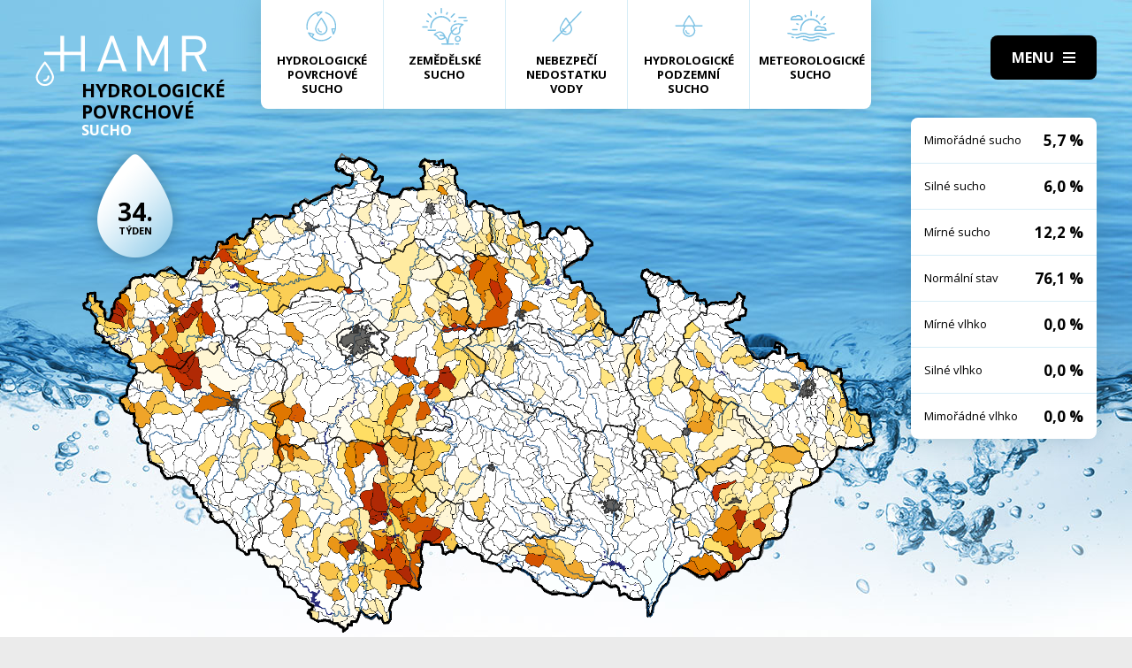

--- FILE ---
content_type: text/html; charset=UTF-8
request_url: https://hamr.chmi.cz/povrchove-1999-34
body_size: 4291
content:
 <!DOCTYPE html> <html> <head> <meta charset="utf-8" /> <link href="//fonts.googleapis.com/css?family=Open+Sans:300,300i,400,400i,600,600i,700,700i&subset=latin-ext" rel="stylesheet" type="text/css"> <link href="https://hamr.chmi.cz/css/8387fccacb5304fb8be9df0359ab8bd9.css?6af12b2" rel="stylesheet" type="text/css"/> <title></title> <meta name="Keywords" content=""> <meta name="Description" content=""> <meta property="og:site_name" content="HAMR"> <meta name="apple-mobile-web-app-title" content="Hamr.chmi.cz"> <script type="text/javascript" src="/scripts/jquery-3.2.1.min.js"></script> <script src="/scripts/input-replace.js" type="text/javascript"></script> <script src="/scripts/main.js" type="text/javascript"></script> <meta name="MobileOptimized" content="width" /> <meta name="HandheldFriendly" content="true" /> <meta name="viewport" content="width=device-width, initial-scale=1.0, user-scalable=yes" /> <script type="text/javascript"> $(window).scroll(function() {	if ($(window).scrollTop() > 20) {	$('#page').addClass('headerFix--on');	} else {	$('#page').removeClass('headerFix--on');	}	}); </script> <meta name="robots" content="index,follow"> </head> <body class="cs"> <div id="page"> <header role="banner"> <div class="section section--header"> <div class="header"> <div class="logo"> <a class="logo__link" href="/" title="Úvodní stránka"><img class="logo__img" src="/img/logo.svg" alt=""></a> </div> <div class="menuBtn" title="Navigace" id="menuBtn"><span><em></em></span></div> <nav class="respNav" role="navigation"> <div class="respNavIn"> <ul class="nav nav--respNavLvl1"> <li class="nav__item nav__item--respNavLvl1"> <div class="nav__itemBox nav__itemBox--respNavLvl1"><a href="/povrchove-2026-3" class="nav__link nav__link--respNavLvl1"><span class="nav__linkIco"><img src="/img/hp_ico01.svg" alt=""></span><span class="nav__linkText">Hydrologické povrchové sucho</span></a></div> </li> <li class="nav__item nav__item--respNavLvl1"> <div class="nav__itemBox nav__itemBox--respNavLvl1"><a href="/zemedelske-2026-3" class="nav__link nav__link--respNavLvl1"><span class="nav__linkIco"><img src="/img/hp_ico02.svg" alt=""></span><span class="nav__linkText">Zemědělské sucho</span></a></div> </li> <li class="nav__item nav__item--respNavLvl1"> <div class="nav__itemBox nav__itemBox--respNavLvl1"><a href="/nedostatek-2026-3" class="nav__link nav__link--respNavLvl1"><span class="nav__linkIco"><img src="/img/hp_ico03.svg" alt=""></span><span class="nav__linkText">Nebezpečí nedostatku vody</span></a></div> </li> <li class="nav__item nav__item--respNavLvl1"> <div class="nav__itemBox nav__itemBox--respNavLvl1"><a href="/pozemni-2026-3" class="nav__link nav__link--respNavLvl1"><span class="nav__linkIco"><img src="/img/hp_ico04.svg" alt=""></span><span class="nav__linkText">Hydrologické podzemní sucho</span></a></div> </li> <li class="nav__item nav__item--respNavLvl1"> <div class="nav__itemBox nav__itemBox--respNavLvl1"><a href="/meteorologicke-2026-3" class="nav__link nav__link--respNavLvl1"><span class="nav__linkIco"><img src="/img/hp_ico05.svg" alt=""></span><span class="nav__linkText">Meteorologické sucho</span></a></div> </li> </ul> <ul class="nav nav--respNavLvl1"> <li class="nav__item nav__item--respNavLvl1 " id="liresp1"> <div class="nav__itemBox nav__itemBox--respNavLvl1"> <a class="nav__link nav__link--respNavLvl1" href="/aktuality"><span class="nav__linkText">Aktuality <!-- by Texy2! --></span></a> </div> <div class="submenu submenu--respNavLvl1"> </div> </li> <li class="nav__item nav__item--respNavLvl1 " id="liresp2"> <div class="nav__itemBox nav__itemBox--respNavLvl1"> <a class="nav__link nav__link--respNavLvl1" href="/metodiky"><span class="nav__linkText">Metodiky</span></a> </div> <div class="submenu submenu--respNavLvl1"> </div> </li> <li class="nav__item nav__item--respNavLvl1 " id="liresp3"> <div class="nav__itemBox nav__itemBox--respNavLvl1"> <a class="nav__link nav__link--respNavLvl1" href="/o-projektu"><span class="nav__linkText">O projektu</span></a> </div> <div class="submenu submenu--respNavLvl1"> </div> </li> <li class="nav__item nav__item--respNavLvl1 " id="liresp4"> <div class="nav__itemBox nav__itemBox--respNavLvl1"> <a class="nav__link nav__link--respNavLvl1" href="/kontakt"><span class="nav__linkText">Kontakt</span></a> </div> <div class="submenu submenu--respNavLvl1"> </div> </li> </ul> <a href="/hamr-JS/" class="btn btn2">Vstup pro odborníky <i class="fa minw fa-user-circle"></i></a> </div> </nav> <div id="dark"></div> </div> </div> </header> <main style="background-image: url(/img/bg1.jpg);"> <section class="mapBox"> <div class="section fullwidth"> <nav class="mapNav"> <ul class="mapNavIn"> <li class="mapNav__item"> <a href="/povrchove-2026-3" class="mapNav__link"><img src="/img/hp_ico01.svg" alt="" class="mapNav__ico"><span class="mapNav__linkText">Hydrologické povrchové sucho</span></a> </li> <li class="mapNav__item"> <a href="/zemedelske-2026-3" class="mapNav__link"><img src="/img/hp_ico02.svg" alt="" class="mapNav__ico"><span class="mapNav__linkText">Zemědělské sucho</span></a> </li> <li class="mapNav__item"> <a href="/nedostatek-2026-3" class="mapNav__link"><img src="/img/hp_ico03.svg" alt="" class="mapNav__ico"><span class="mapNav__linkText">Nebezpečí nedostatku vody</span></a> </li> <li class="mapNav__item"> <a href="/pozemni-2026-3" class="mapNav__link"><img src="/img/hp_ico04.svg" alt="" class="mapNav__ico"><span class="mapNav__linkText">Hydrologické podzemní sucho</span></a> </li> <li class="mapNav__item"> <a href="/meteorologicke-2026-3" class="mapNav__link"><img src="/img/hp_ico05.svg" alt="" class="mapNav__ico"><span class="mapNav__linkText" style="max-width: 9em;">Meteorologické sucho</span></a> </li> </ul> </nav> <div class="map"> <h1 class="map__hdr"> <div class="map__hdrText"> Hydrologické Povrchové <div class="hgl">sucho</div> </div> <div class="map__week"> <strong>34.</strong> týden </div> </h1> <div class="mapImg"> <div class="mapImgBox"> <img src="/img/maps/1999/34-sup.png" alt=""> </div> </div> <div class="calBox"> <div class="cal"> <div class="calIn"> <a href="/povrchove-1999-33" class="arr"><i class="fa fa-angle-left"></i></a> <a href="/povrchove-1999-35" class="arr arr--next"><i class="fa fa-angle-left"></i></a> <div class="cal__hdr">34. týden</div> <div class="cal__hdr">23. 8. &ndash; 29. 8.</div> <div class="cal__year">1999</div> </div> <div class="week"> <a href="/povrchove-1999-1" class="week__num">1 <span class="dialogHlp" id="d1" >4. 1. - 10. 1. 1999</span> </a> <a href="/povrchove-1999-2" class="week__num">2 <span class="dialogHlp" id="d1" >11. 1. - 17. 1. 1999</span> </a> <a href="/povrchove-1999-3" class="week__num">3 <span class="dialogHlp" id="d1" >18. 1. - 24. 1. 1999</span> </a> <a href="/povrchove-1999-4" class="week__num">4 <span class="dialogHlp" id="d1" >25. 1. - 31. 1. 1999</span> </a> <a href="/povrchove-1999-5" class="week__num">5 <span class="dialogHlp" id="d1" >1. 2. - 7. 2. 1999</span> </a> <a href="/povrchove-1999-6" class="week__num">6 <span class="dialogHlp" id="d1" >8. 2. - 14. 2. 1999</span> </a> <a href="/povrchove-1999-7" class="week__num">7 <span class="dialogHlp" id="d1" >15. 2. - 21. 2. 1999</span> </a> <a href="/povrchove-1999-8" class="week__num">8 <span class="dialogHlp" id="d1" >22. 2. - 28. 2. 1999</span> </a> <a href="/povrchove-1999-9" class="week__num">9 <span class="dialogHlp" id="d1" >1. 3. - 7. 3. 1999</span> </a> <a href="/povrchove-1999-10" class="week__num">10 <span class="dialogHlp" id="d1" >8. 3. - 14. 3. 1999</span> </a> <a href="/povrchove-1999-11" class="week__num">11 <span class="dialogHlp" id="d1" >15. 3. - 21. 3. 1999</span> </a> <a href="/povrchove-1999-12" class="week__num">12 <span class="dialogHlp" id="d1" >22. 3. - 28. 3. 1999</span> </a> <a href="/povrchove-1999-13" class="week__num">13 <span class="dialogHlp" id="d1" >29. 3. - 4. 4. 1999</span> </a> <a href="/povrchove-1999-14" class="week__num">14 <span class="dialogHlp" id="d1" >5. 4. - 11. 4. 1999</span> </a> <a href="/povrchove-1999-15" class="week__num">15 <span class="dialogHlp" id="d1" >12. 4. - 18. 4. 1999</span> </a> <a href="/povrchove-1999-16" class="week__num">16 <span class="dialogHlp" id="d1" >19. 4. - 25. 4. 1999</span> </a> <a href="/povrchove-1999-17" class="week__num">17 <span class="dialogHlp" id="d1" >26. 4. - 2. 5. 1999</span> </a> <a href="/povrchove-1999-18" class="week__num">18 <span class="dialogHlp" id="d1" >3. 5. - 9. 5. 1999</span> </a> <a href="/povrchove-1999-19" class="week__num">19 <span class="dialogHlp" id="d1" >10. 5. - 16. 5. 1999</span> </a> <a href="/povrchove-1999-20" class="week__num">20 <span class="dialogHlp" id="d1" >17. 5. - 23. 5. 1999</span> </a> <a href="/povrchove-1999-21" class="week__num">21 <span class="dialogHlp" id="d1" >24. 5. - 30. 5. 1999</span> </a> <a href="/povrchove-1999-22" class="week__num">22 <span class="dialogHlp" id="d1" >31. 5. - 6. 6. 1999</span> </a> <a href="/povrchove-1999-23" class="week__num">23 <span class="dialogHlp" id="d1" >7. 6. - 13. 6. 1999</span> </a> <a href="/povrchove-1999-24" class="week__num">24 <span class="dialogHlp" id="d1" >14. 6. - 20. 6. 1999</span> </a> <a href="/povrchove-1999-25" class="week__num">25 <span class="dialogHlp" id="d1" >21. 6. - 27. 6. 1999</span> </a> <a href="/povrchove-1999-26" class="week__num">26 <span class="dialogHlp" id="d1" >28. 6. - 4. 7. 1999</span> </a> <a href="/povrchove-1999-27" class="week__num">27 <span class="dialogHlp" id="d1" >5. 7. - 11. 7. 1999</span> </a> <a href="/povrchove-1999-28" class="week__num">28 <span class="dialogHlp" id="d1" >12. 7. - 18. 7. 1999</span> </a> <a href="/povrchove-1999-29" class="week__num">29 <span class="dialogHlp" id="d1" >19. 7. - 25. 7. 1999</span> </a> <a href="/povrchove-1999-30" class="week__num">30 <span class="dialogHlp" id="d1" >26. 7. - 1. 8. 1999</span> </a> <a href="/povrchove-1999-31" class="week__num">31 <span class="dialogHlp" id="d1" >2. 8. - 8. 8. 1999</span> </a> <a href="/povrchove-1999-32" class="week__num">32 <span class="dialogHlp" id="d1" >9. 8. - 15. 8. 1999</span> </a> <a href="/povrchove-1999-33" class="week__num">33 <span class="dialogHlp" id="d1" >16. 8. - 22. 8. 1999</span> </a> <a href="/povrchove-1999-34" class="week__num week__num--active">34 <span class="dialogHlp" id="d1" >23. 8. - 29. 8. 1999</span> </a> <a href="/povrchove-1999-35" class="week__num">35 <span class="dialogHlp" id="d1" >30. 8. - 5. 9. 1999</span> </a> <a href="/povrchove-1999-36" class="week__num">36 <span class="dialogHlp" id="d1" >6. 9. - 12. 9. 1999</span> </a> <a href="/povrchove-1999-37" class="week__num">37 <span class="dialogHlp" id="d1" >13. 9. - 19. 9. 1999</span> </a> <a href="/povrchove-1999-38" class="week__num">38 <span class="dialogHlp" id="d1" >20. 9. - 26. 9. 1999</span> </a> <a href="/povrchove-1999-39" class="week__num">39 <span class="dialogHlp" id="d1" >27. 9. - 3. 10. 1999</span> </a> <a href="/povrchove-1999-40" class="week__num">40 <span class="dialogHlp" id="d1" >4. 10. - 10. 10. 1999</span> </a> <a href="/povrchove-1999-41" class="week__num">41 <span class="dialogHlp" id="d1" >11. 10. - 17. 10. 1999</span> </a> <a href="/povrchove-1999-42" class="week__num">42 <span class="dialogHlp" id="d1" >18. 10. - 24. 10. 1999</span> </a> <a href="/povrchove-1999-43" class="week__num">43 <span class="dialogHlp" id="d1" >25. 10. - 31. 10. 1999</span> </a> <a href="/povrchove-1999-44" class="week__num">44 <span class="dialogHlp" id="d1" >1. 11. - 7. 11. 1999</span> </a> <a href="/povrchove-1999-45" class="week__num">45 <span class="dialogHlp" id="d1" >8. 11. - 14. 11. 1999</span> </a> <a href="/povrchove-1999-46" class="week__num">46 <span class="dialogHlp" id="d1" >15. 11. - 21. 11. 1999</span> </a> <a href="/povrchove-1999-47" class="week__num">47 <span class="dialogHlp" id="d1" >22. 11. - 28. 11. 1999</span> </a> <a href="/povrchove-1999-48" class="week__num">48 <span class="dialogHlp" id="d1" >29. 11. - 5. 12. 1999</span> </a> <a href="/povrchove-1999-49" class="week__num">49 <span class="dialogHlp" id="d1" >6. 12. - 12. 12. 1999</span> </a> <a href="/povrchove-1999-50" class="week__num">50 <span class="dialogHlp" id="d1" >13. 12. - 19. 12. 1999</span> </a> <a href="/povrchove-1999-51" class="week__num">51 <span class="dialogHlp" id="d1" >20. 12. - 26. 12. 1999</span> </a> <a href="/povrchove-1999-52" class="week__num">52 <span class="dialogHlp" id="d1" >27. 12. - 2. 1. 2000</span> </a> </div> <div class="mapNums"> <table class="mapNums__table"> <tr> <th>Mimořádné sucho</th> <td>5,7 %</td> </tr> <tr> <th>Silné sucho</th> <td>6,0 %</td> </tr> <tr> <th>Mírné sucho</th> <td>12,2 %</td> </tr> <tr> <th>Normální stav</th> <td>76,1 %</td> </tr> <tr> <th>Mírné vlhko</th> <td>0,0 %</td> </tr> <tr> <th>Silné vlhko</th> <td>0,0 %</td> </tr> <tr> <th>Mimořádné vlhko</th> <td>0,0 %</td> </tr> </table> </div> </div> <div class="calBtns"> <div class="timeBtn"> <div class="btn btn--ico btn--active" onclick="$('#timeWin').fadeIn().css('display', 'flex');"><span>Vyberte rok</span><span><i class="fa fa-calendar minw"></i></span></div> <div class="timeWin" id="timeWin"> <div class="timeWin__hdr">Vyberte rok</div> <div class="timeWin__close" onclick="$('#timeWin').hide();"><i class="fa minw fa-times"></i></div> <a href="/povrchove-1981-1" class="timeWin__item">1981</a> <a href="/povrchove-1982-1" class="timeWin__item">1982</a> <a href="/povrchove-1983-1" class="timeWin__item">1983</a> <a href="/povrchove-1984-1" class="timeWin__item">1984</a> <a href="/povrchove-1985-1" class="timeWin__item">1985</a> <a href="/povrchove-1986-1" class="timeWin__item">1986</a> <a href="/povrchove-1987-1" class="timeWin__item">1987</a> <a href="/povrchove-1988-1" class="timeWin__item">1988</a> <a href="/povrchove-1989-1" class="timeWin__item">1989</a> <a href="/povrchove-1990-1" class="timeWin__item">1990</a> <a href="/povrchove-1991-1" class="timeWin__item">1991</a> <a href="/povrchove-1992-1" class="timeWin__item">1992</a> <a href="/povrchove-1993-1" class="timeWin__item">1993</a> <a href="/povrchove-1994-1" class="timeWin__item">1994</a> <a href="/povrchove-1995-1" class="timeWin__item">1995</a> <a href="/povrchove-1996-1" class="timeWin__item">1996</a> <a href="/povrchove-1997-1" class="timeWin__item">1997</a> <a href="/povrchove-1998-1" class="timeWin__item">1998</a> <a href="/povrchove-1999-1" class="timeWin__item">1999</a> <a href="/povrchove-2000-1" class="timeWin__item">2000</a> <a href="/povrchove-2001-1" class="timeWin__item">2001</a> <a href="/povrchove-2002-1" class="timeWin__item">2002</a> <a href="/povrchove-2003-1" class="timeWin__item">2003</a> <a href="/povrchove-2004-1" class="timeWin__item">2004</a> <a href="/povrchove-2005-1" class="timeWin__item">2005</a> <a href="/povrchove-2006-1" class="timeWin__item">2006</a> <a href="/povrchove-2007-1" class="timeWin__item">2007</a> <a href="/povrchove-2008-1" class="timeWin__item">2008</a> <a href="/povrchove-2009-1" class="timeWin__item">2009</a> <a href="/povrchove-2010-1" class="timeWin__item">2010</a> <a href="/povrchove-2011-1" class="timeWin__item">2011</a> <a href="/povrchove-2012-1" class="timeWin__item">2012</a> <a href="/povrchove-2013-1" class="timeWin__item">2013</a> <a href="/povrchove-2014-1" class="timeWin__item">2014</a> <a href="/povrchove-2015-1" class="timeWin__item">2015</a> <a href="/povrchove-2016-1" class="timeWin__item">2016</a> <a href="/povrchove-2017-1" class="timeWin__item">2017</a> <a href="/povrchove-2018-1" class="timeWin__item">2018</a> <a href="/povrchove-2019-1" class="timeWin__item">2019</a> <a href="/povrchove-2020-1" class="timeWin__item">2020</a> <a href="/povrchove-2021-1" class="timeWin__item">2021</a> <a href="/povrchove-2022-1" class="timeWin__item">2022</a> <a href="/povrchove-2023-1" class="timeWin__item">2023</a> <a href="/povrchove-2024-1" class="timeWin__item">2024</a> <a href="/povrchove-2025-1" class="timeWin__item">2025</a> <a href="/povrchove-2026-1" class="timeWin__item">2026</a> </div> </div> <div class="timeBtn timeBtn--forWeek"> <div class="btn btn--ico" onclick="$('#timeWin2').fadeIn().css('display', 'flex');"><span>Vyberte týden</span><span><i class="fa fa-calendar-alt minw"></i></span></div> <div class="timeWin" id="timeWin2"> <div class="timeWin__hdr">Vyberte týden</div> <div class="timeWin__close" onclick="$('#timeWin2').hide();"><i class="fa minw fa-times"></i></div> <a href="/povrchove-1999-1" class="timeWin__item timeWin__item--week">1</a> <a href="/povrchove-1999-2" class="timeWin__item timeWin__item--week">2</a> <a href="/povrchove-1999-3" class="timeWin__item timeWin__item--week">3</a> <a href="/povrchove-1999-4" class="timeWin__item timeWin__item--week">4</a> <a href="/povrchove-1999-5" class="timeWin__item timeWin__item--week">5</a> <a href="/povrchove-1999-6" class="timeWin__item timeWin__item--week">6</a> <a href="/povrchove-1999-7" class="timeWin__item timeWin__item--week">7</a> <a href="/povrchove-1999-8" class="timeWin__item timeWin__item--week">8</a> <a href="/povrchove-1999-9" class="timeWin__item timeWin__item--week">9</a> <a href="/povrchove-1999-10" class="timeWin__item timeWin__item--week">10</a> <a href="/povrchove-1999-11" class="timeWin__item timeWin__item--week">11</a> <a href="/povrchove-1999-12" class="timeWin__item timeWin__item--week">12</a> <a href="/povrchove-1999-13" class="timeWin__item timeWin__item--week">13</a> <a href="/povrchove-1999-14" class="timeWin__item timeWin__item--week">14</a> <a href="/povrchove-1999-15" class="timeWin__item timeWin__item--week">15</a> <a href="/povrchove-1999-16" class="timeWin__item timeWin__item--week">16</a> <a href="/povrchove-1999-17" class="timeWin__item timeWin__item--week">17</a> <a href="/povrchove-1999-18" class="timeWin__item timeWin__item--week">18</a> <a href="/povrchove-1999-19" class="timeWin__item timeWin__item--week">19</a> <a href="/povrchove-1999-20" class="timeWin__item timeWin__item--week">20</a> <a href="/povrchove-1999-21" class="timeWin__item timeWin__item--week">21</a> <a href="/povrchove-1999-22" class="timeWin__item timeWin__item--week">22</a> <a href="/povrchove-1999-23" class="timeWin__item timeWin__item--week">23</a> <a href="/povrchove-1999-24" class="timeWin__item timeWin__item--week">24</a> <a href="/povrchove-1999-25" class="timeWin__item timeWin__item--week">25</a> <a href="/povrchove-1999-26" class="timeWin__item timeWin__item--week">26</a> <a href="/povrchove-1999-27" class="timeWin__item timeWin__item--week">27</a> <a href="/povrchove-1999-28" class="timeWin__item timeWin__item--week">28</a> <a href="/povrchove-1999-29" class="timeWin__item timeWin__item--week">29</a> <a href="/povrchove-1999-30" class="timeWin__item timeWin__item--week">30</a> <a href="/povrchove-1999-31" class="timeWin__item timeWin__item--week">31</a> <a href="/povrchove-1999-32" class="timeWin__item timeWin__item--week">32</a> <a href="/povrchove-1999-33" class="timeWin__item timeWin__item--week">33</a> <a href="/povrchove-1999-34" class="timeWin__item timeWin__item--week">34</a> <a href="/povrchove-1999-35" class="timeWin__item timeWin__item--week">35</a> <a href="/povrchove-1999-36" class="timeWin__item timeWin__item--week">36</a> <a href="/povrchove-1999-37" class="timeWin__item timeWin__item--week">37</a> <a href="/povrchove-1999-38" class="timeWin__item timeWin__item--week">38</a> <a href="/povrchove-1999-39" class="timeWin__item timeWin__item--week">39</a> <a href="/povrchove-1999-40" class="timeWin__item timeWin__item--week">40</a> <a href="/povrchove-1999-41" class="timeWin__item timeWin__item--week">41</a> <a href="/povrchove-1999-42" class="timeWin__item timeWin__item--week">42</a> <a href="/povrchove-1999-43" class="timeWin__item timeWin__item--week">43</a> <a href="/povrchove-1999-44" class="timeWin__item timeWin__item--week">44</a> <a href="/povrchove-1999-45" class="timeWin__item timeWin__item--week">45</a> <a href="/povrchove-1999-46" class="timeWin__item timeWin__item--week">46</a> <a href="/povrchove-1999-47" class="timeWin__item timeWin__item--week">47</a> <a href="/povrchove-1999-48" class="timeWin__item timeWin__item--week">48</a> <a href="/povrchove-1999-49" class="timeWin__item timeWin__item--week">49</a> <a href="/povrchove-1999-50" class="timeWin__item timeWin__item--week">50</a> <a href="/povrchove-1999-51" class="timeWin__item timeWin__item--week">51</a> <a href="/povrchove-1999-52" class="timeWin__item timeWin__item--week">52</a> </div> </div> <a href="#spec" class="scrollto btn btn--ico"><span>Zjistit více</span><span><i class="fa minw fa-angle-down"></i></span></a> <!-- IG - adding info popover - start --> <!-- <div class="timeBtn"> <div class="btn btn--ico btn--active" onclick="$('#infoWin').fadeIn().css('display', 'flex');"><span>Informace</span><span><i class="fa fa-question-circle minw"></i></span></div> <div class="timeWin" id="infoWin"> <div class="timeWin__hdr">Informace k výsledkům modelu</div> <div class="timeWin__close" onclick="$('#infoWin').hide();"><i class="fa minw fa-times"></i></div> </div> </div> --> <!-- IG - adding info popover - start --> </div> </div> </div> </div> </section> <section> <div class="section"> <div class="content" id="spec"> <h2 class="spec">Co je to sucho?</h2> <div class="centerText"> <p style="margin-bottom: 13px;">Sucho a nedostatek vody jsou pojmy, které je třeba od sebe správně rozlišovat.</p> <p><b>Sucho</b>&nbsp;představuje dočasný pokles dostupnosti vody a je považováno za přirozený jev. Pro sucho je charakteristický jeho pozvolný začátek, značný plošný rozsah a dlouhé trvání. Přirozeně dochází k výskytu sucha, pokud se nad daným územím vyskytne anomálie v atmosférických cirkulačních procesech v podobě vysokého tlaku vzduchu beze srážek, která setrvává po dlouhou dobu nad určitým územím.</p> <p style="margin-bottom: 13px;"><b>Nedostatek&nbsp;vody</b> je definován jako situace, kdy vodní zdroj není dostatečný pro uspokojení dlouhodobých průměrných požadavků na vodu.</p> <p style="margin-bottom: 13px;">Sucho se dělí na meteorologické, agronomické, hydrologické a socioekonomické. Z toho vychází samotný název systému <b>HAMR</b> (<b>H</b>ydrologie,&nbsp;<b>A</b>gronomie,&nbsp;<b>M</b>eteorologie a&nbsp;<b>R</b>etence).</p> </div> <div class="logoBox"> <a href="" class="logoBox__item"><img src="/img/l1.png" alt=""></a> <a href="" class="logoBox__item"><img src="/img/l2.png" alt=""></a> <a href="" class="logoBox__item"><img src="/img/l3.png" alt=""></a> <a href="" class="logoBox__item"><img src="/img/l4.png" alt=""></a> <a href="" class="logoBox__item"><img src="/img/l5.png" alt=""></a> </div> </div> </div> </section> </main> <script type="text/javascript"> $(document).ready(function() {	$(".scrollto").click(function(event) {	event.preventDefault();	$('html,body').animate({	scrollTop: $('#' + this.hash.substring(1)).offset().top - 1	}, 1200);	});	}); </script> <footer role="contentinfo"> <div class="section section--footer"> <div class="footer"> <div class="row"> <div> [2] Právní ujednání, všeobecné podmínky a © 2019 </div> <div> <a href="/mapa-webu/" class="in">Mapa webu</a> <a href="http://www.netservis.cz/" title="NETservis s.r.o." onclick="return ! window.open( this.href );">NETservis s.r.o.</a> </div> </div> </div> </div> </footer> </div> <!-- /#page --> </body> </html> 